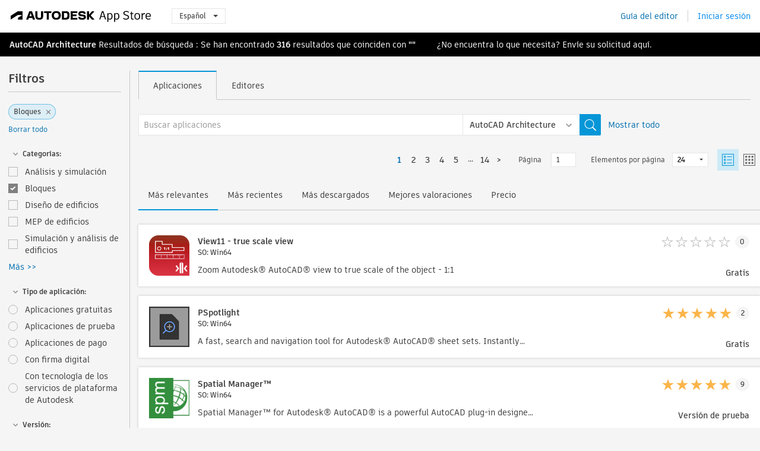

--- FILE ---
content_type: text/html; charset=utf-8
request_url: https://apps.autodesk.com/ARCH/es/List/Search?facet=__category%3A%3ABlocks
body_size: 17763
content:



<!DOCTYPE html>

<html lang="es">
<head>
    <meta charset="utf-8">
    <meta http-equiv="X-UA-Compatible" content="IE=edge,chrome=1">

    <title>
    Blocks | Módulo de extensión, complemento, extensión para AutoCAD Architecture | Autodesk App Store
</title>
    <meta name="description" content='
    Autodesk App Store es una tienda y un servicio web proporcionados por Autodesk que facilita la búsqueda y la adquisición de módulos de extensión de terceros, otras aplicaciones complementarias, contenido y material de aprendizaje para AutoCAD Architecture. Puede buscar las aplicaciones más recientes para AutoCAD Architecture.
'>
    <meta name="keywords" content='
    Autodesk Application Store, Autodesk App Store, Autodesk Exchange Apps, aplicaciones de Autodesk, software de Autodesk, módulo de extensión, módulos de extensión, complemento, complementos, AutoCAD Architecture, System.Collections.Generic.Dictionary`2[System.String,System.String], System.Collections.Generic.Dictionary`2[System.String,System.String], System.Collections.Generic.Dictionary`2[System.String,System.String], System.Collections.Generic.Dictionary`2[System.String,System.String], System.Collections.Generic.Dictionary`2[System.String,System.String], System.Collections.Generic.Dictionary`2[System.String,System.String], System.Collections.Generic.Dictionary`2[System.String,System.String], System.Collections.Generic.Dictionary`2[System.String,System.String], System.Collections.Generic.Dictionary`2[System.String,System.String], System.Collections.Generic.Dictionary`2[System.String,System.String], System.Collections.Generic.Dictionary`2[System.String,System.String], System.Collections.Generic.Dictionary`2[System.String,System.String], System.Collections.Generic.Dictionary`2[System.String,System.String]
'>

    <meta name="author" content="">
    <meta name="viewport" content="width=1032, minimum-scale=0.65, maximum-scale=1.0">



<script>
    var analytics_id;
    var subscription_category;

    var bannedCountry = false;



    var getUrl = window.location;
    var baseUrl = getUrl.protocol + "//" + getUrl.host;


    fetch(baseUrl + '/api/Utils/ValidateCountry', {
        method: 'POST',
        headers: {
            'Content-Type': 'text/plain',
            'X-Requested-With': 'XMLHttpRequest'
        }
    })
        .then(response => response.text())
        .then(data => {
            bannedCountry = data;

            if (bannedCountry === 'False') {

                fetch(baseUrl + '/api/Utils/GetAnalyticsId', {
                    method: 'POST',
                    headers: {
                        'Content-Type': 'text/plain',
                        'X-Requested-With': 'XMLHttpRequest'
                    }
                })
                    .then(response => response.text())
                    .then(data => {
                        analytics_id = data;
                    })
                    .catch(error => {
                        console.error('An error occurred:', error);
                    });




                fetch(baseUrl + '/api/Utils/GetSubscriptionCategory', {
                    method: 'POST',
                    headers: {
                        'Content-Type': 'text/plain',
                        'X-Requested-With': 'XMLHttpRequest'
                    }
                })
                    .then(response => response.text())
                    .then(data => {
                        subscription_category = data;

                        if (!('pendo' in window)) {
                            window.pendo = { _q: [] };
                            for (const func_name of ['initialize', 'identify', 'updateOptions', 'pageLoad', 'track']) {
                                pendo[func_name] = function () {
                                    if (func_name === 'initialize') {
                                        pendo._q.unshift([func_name, ...arguments])
                                    } else {
                                        pendo._q.push([func_name, ...arguments])
                                    }
                                }
                            }
                        }

                        const language = document.cookie.split("; ").find((row) => row.startsWith("appLanguage="))?.split("=")[1];

                        pendo.initialize({
                            visitor: {
                                id: analytics_id,
                                role: (subscription_category === null || subscription_category.trim() === "") ? 'anonymous' : subscription_category,
                                appLanguage: language || 'en'
                            },
                            excludeAllText: true,
                        })

                    })
                    .catch(error => {
                        console.error('An error occurred:', error);
                    });
            }

        })
        .catch(error => {
            console.error('An error occurred:', error);
        });


    

</script>
<script async type="text/javascript" src="//tags.tiqcdn.com/utag/autodesk/apps/prod/utag.js"></script>



    <link rel="shortcut icon" href='https://s3.amazonaws.com/apps-build-content/appstore/1.0.0.157-PRODUCTION/Content/images/favicon.ico'>
        <link rel="stylesheet" href='https://s3.amazonaws.com/apps-build-content/appstore/1.0.0.157-PRODUCTION/Content/css/appstore-combined.min.css' />
    
    
    

</head>
<body>
    
    <div id="wrap" class="">
            <header id="header" class="header" role="navigation">
                <div class="header__navbar-container">
                    <div class="header__left-side --hide-from-pdf">
                        <div class="header__logo-wrapper">
                            <a class="header__logo-link" href="/es" aria-label="Autodesk App Store" title="Autodesk App Store"></a>
                        </div>
                        <div class="header__language-wrapper --hide-from-pdf">

<div class="btn-group language-changer">
    <button type="button" class="btn btn-default dropdown-toggle" data-toggle="dropdown">
        Espa&#241;ol
        <span class="caret"></span>
    </button>
    <ul class="dropdown-menu" role="menu">
            <li data-language="cs" class="lang-selectable">
                <a>Čeština</a>
            </li>
            <li data-language="de" class="lang-selectable">
                <a>Deutsch</a>
            </li>
            <li data-language="fr" class="lang-selectable">
                <a>Fran&#231;ais</a>
            </li>
            <li data-language="en" class="lang-selectable">
                <a>English</a>
            </li>
            <li data-language="es" class="hover">
                <a>Espa&#241;ol</a>
            </li>
            <li data-language="hu" class="lang-selectable">
                <a>Magyar</a>
            </li>
            <li data-language="it" class="lang-selectable">
                <a>Italiano</a>
            </li>
            <li data-language="ja" class="lang-selectable">
                <a>日本語</a>
            </li>
            <li data-language="ko" class="lang-selectable">
                <a>한국어</a>
            </li>
            <li data-language="pl" class="lang-selectable">
                <a>Polski</a>
            </li>
            <li data-language="pt" class="lang-selectable">
                <a>Portugu&#234;s</a>
            </li>
            <li data-language="ru" class="lang-selectable">
                <a>Русский</a>
            </li>
            <li data-language="zh-CN" class="lang-selectable">
                <a>简体中文</a>
            </li>
            <li data-language="zh-TW" class="lang-selectable">
                <a>繁體中文</a>
            </li>
    </ul>
    
</div>                        </div>
                    </div>

                    <div class="header__right-side --hide-from-pdf">


<div class="collapse navbar-collapse pull-right login-panel" id="bs-example-navbar-collapse-l">
    <ul class="nav navbar-nav navbar-right">
        <li>
            <a href="https://damassets.autodesk.net/content/dam/autodesk/www/pdfs/app-store-getting-started-guide.pdf" target="_blank">Gu&#237;a del editor</a>
        </li>

            <!--<li>
                <nav class="user-panel">-->
                        <!--<a id="get_started_button" data-autostart="false" tabindex="0" role="button"
                              data-href='/Authentication/AuthenticationOauth2?returnUrl=%2Fiframe_return.htm%3Fgoto%3Dhttps%253a%252f%252fapps.autodesk.com%253a443%252fARCH%252fes%252fList%252fSearch%253ffacet%253d__category%25253A%25253ABlocks&amp;isImmediate=false&amp;response_type=id_token&amp;response_mode=form_post&amp;client_id=bVmKFjCVzGk3Gp0A0c4VQd3TBNAbAYj2&amp;redirect_uri=http%3A%2F%2Fappstore-local.autodesk.com%3A1820%2FAuthentication%2FAuthenticationOauth2&amp;scope=openid&amp;nonce=12321321&amp;state=12321321&amp;prompt=login'>
                            Iniciar sesi&#243;n
                        </a>-->
                <!--</nav>
            </li>-->
            <li>
                <nav class="user-panel">
                    <ul>


                        <a href="/Authentication/AuthenticationOauth2?returnUrl=%2Fiframe_return.htm%3Fgoto%3Dhttps%253a%252f%252fapps.autodesk.com%253a443%252fARCH%252fes%252fList%252fSearch%253ffacet%253d__category%25253A%25253ABlocks&amp;isImmediate=false&amp;response_type=id_token&amp;response_mode=form_post&amp;client_id=bVmKFjCVzGk3Gp0A0c4VQd3TBNAbAYj2&amp;redirect_uri=http%3A%2F%2Fappstore-local.autodesk.com%3A1820%2FAuthentication%2FAuthenticationOauth2&amp;scope=openid&amp;nonce=12321321&amp;state=12321321">
                            Iniciar sesi&#243;n
                        </a>

                    </ul>
                </nav>
            </li>
    </ul>
</div>                    </div>
                </div>
            </header>

        

        







<!-- new layout -->
<div id="main" class="search-page search-main " style="width:100%;">
    <div>
        <div class="overview-title horizontal-container">
            <div>
                                <a href="/ARCH/es/Home/Index">AutoCAD Architecture</a>
                            <span class="breadcrumb-divider"></span>
                            <span class="last">Resultados de b&#250;squeda</span>
                <span>: Se han encontrado <span class='emphasized'>316</span> resultados que coinciden con <span class='emphasized'>""</span></span>
                <span class="message-with-link">¿No encuentra lo que necesita? Envíe su solicitud <a target="_blank" href="https://damassets.autodesk.net/content/dam/autodesk/www/pdfs/app-store-getting-started-guide.pdf">aquí</a>.</span>
            </div>
        </div>
    </div>
    <div class="main-middle-content">
        <div class="filter-catalog-container left-mainmiddlecontent">
            <div class="filter-catalog-title">
                <span>Filtros</span>
            </div>
                <div class="filter-tag-input" data-selectedfilters="{&quot;__category::Blocks&quot;:&quot;Bloques&quot;}">
                    <input type="text" id="tags-input" class="hidden" data-role="tagsinput" />
                    <a id="clear-all-tags" data-link="__cancelAllFilters">Borrar todo</a>
                </div>

<div class="filter-catalog-subcont">
    <div class="filter-catalog">
        <div class="filter-title">
            <label class="btn expanded"></label>
            <label class="btn collapsed" style="display: none;"></label>
            <span>Categor&#237;as: </span>
        </div>
        <div class="checkbox-container">


                <div class="filter-catalog-item ">
                    <label>
                        <input id="__category::Analysis &amp; Simulation" class="btn-ga-click" ga-category="filter" ga-action="__category" ga-label="Analysis &amp; Simulation" data-link="__category::Analysis &amp; Simulation" type="checkbox" name="__category" title="An&#225;lisis y simulaci&#243;n"  />
                        <span>An&#225;lisis y simulaci&#243;n</span>
                    </label>
                </div>
                <div class="filter-catalog-item ">
                    <label>
                        <input id="__category::Blocks" class="btn-ga-click" ga-category="filter" ga-action="__category" ga-label="Blocks" data-link="__category::Blocks" type="checkbox" name="__category" title="Bloques"  />
                        <span>Bloques</span>
                    </label>
                </div>
                <div class="filter-catalog-item ">
                    <label>
                        <input id="__category::Building Design" class="btn-ga-click" ga-category="filter" ga-action="__category" ga-label="Building Design" data-link="__category::Building Design" type="checkbox" name="__category" title="Dise&#241;o de edificios"  />
                        <span>Dise&#241;o de edificios</span>
                    </label>
                </div>
                <div class="filter-catalog-item ">
                    <label>
                        <input id="__category::Building MEP" class="btn-ga-click" ga-category="filter" ga-action="__category" ga-label="Building MEP" data-link="__category::Building MEP" type="checkbox" name="__category" title="MEP de edificios"  />
                        <span>MEP de edificios</span>
                    </label>
                </div>
                <div class="filter-catalog-item ">
                    <label>
                        <input id="__category::Building Simulation &amp; Analysis" class="btn-ga-click" ga-category="filter" ga-action="__category" ga-label="Building Simulation &amp; Analysis" data-link="__category::Building Simulation &amp; Analysis" type="checkbox" name="__category" title="Simulaci&#243;n y an&#225;lisis de edificios"  />
                        <span>Simulaci&#243;n y an&#225;lisis de edificios</span>
                    </label>
                </div>
                <div class="more-catalog-div" style="display:none;">
                        <div class="filter-catalog-item">
                        <label>
                            <input id="__category::Civil" class="btn-ga-click" ga-category="filter" ga-action="__category" ga-label="Civil" data-link="__category::Civil" type="checkbox" name="__category" title="Civil"  />
                            <span>Civil</span>
                        </label>
                        </div>
                        <div class="filter-catalog-item">
                        <label>
                            <input id="__category::Construction" class="btn-ga-click" ga-category="filter" ga-action="__category" ga-label="Construction" data-link="__category::Construction" type="checkbox" name="__category" title="Construcci&#243;n"  />
                            <span>Construcci&#243;n</span>
                        </label>
                        </div>
                        <div class="filter-catalog-item">
                        <label>
                            <input id="__category::Counting" class="btn-ga-click" ga-category="filter" ga-action="__category" ga-label="Counting" data-link="__category::Counting" type="checkbox" name="__category" title="Recuento"  />
                            <span>Recuento</span>
                        </label>
                        </div>
                        <div class="filter-catalog-item">
                        <label>
                            <input id="__category::Diagramming" class="btn-ga-click" ga-category="filter" ga-action="__category" ga-label="Diagramming" data-link="__category::Diagramming" type="checkbox" name="__category" title="Creaci&#243;n de diagramas"  />
                            <span>Creaci&#243;n de diagramas</span>
                        </label>
                        </div>
                        <div class="filter-catalog-item">
                        <label>
                            <input id="__category::Electrical/Electronics" class="btn-ga-click" ga-category="filter" ga-action="__category" ga-label="Electrical/Electronics" data-link="__category::Electrical/Electronics" type="checkbox" name="__category" title="Componentes el&#233;ctricos/electr&#243;nicos"  />
                            <span>Componentes el&#233;ctricos/electr&#243;nicos</span>
                        </label>
                        </div>
                        <div class="filter-catalog-item">
                        <label>
                            <input id="__category::Estimating" class="btn-ga-click" ga-category="filter" ga-action="__category" ga-label="Estimating" data-link="__category::Estimating" type="checkbox" name="__category" title="Estimaci&#243;n"  />
                            <span>Estimaci&#243;n</span>
                        </label>
                        </div>
                        <div class="filter-catalog-item">
                        <label>
                            <input id="__category::Facility Management" class="btn-ga-click" ga-category="filter" ga-action="__category" ga-label="Facility Management" data-link="__category::Facility Management" type="checkbox" name="__category" title="Administraci&#243;n de instalaciones"  />
                            <span>Administraci&#243;n de instalaciones</span>
                        </label>
                        </div>
                        <div class="filter-catalog-item">
                        <label>
                            <input id="__category::Fonts" class="btn-ga-click" ga-category="filter" ga-action="__category" ga-label="Fonts" data-link="__category::Fonts" type="checkbox" name="__category" title="Tipos de letra"  />
                            <span>Tipos de letra</span>
                        </label>
                        </div>
                        <div class="filter-catalog-item">
                        <label>
                            <input id="__category::Hatches" class="btn-ga-click" ga-category="filter" ga-action="__category" ga-label="Hatches" data-link="__category::Hatches" type="checkbox" name="__category" title="Sombreados"  />
                            <span>Sombreados</span>
                        </label>
                        </div>
                        <div class="filter-catalog-item">
                        <label>
                            <input id="__category::Interior Design" class="btn-ga-click" ga-category="filter" ga-action="__category" ga-label="Interior Design" data-link="__category::Interior Design" type="checkbox" name="__category" title="Dise&#241;o de interiores"  />
                            <span>Dise&#241;o de interiores</span>
                        </label>
                        </div>
                        <div class="filter-catalog-item">
                        <label>
                            <input id="__category::Landscape" class="btn-ga-click" ga-category="filter" ga-action="__category" ga-label="Landscape" data-link="__category::Landscape" type="checkbox" name="__category" title="Paisajismo"  />
                            <span>Paisajismo</span>
                        </label>
                        </div>
                        <div class="filter-catalog-item">
                        <label>
                            <input id="__category::Learning" class="btn-ga-click" ga-category="filter" ga-action="__category" ga-label="Learning" data-link="__category::Learning" type="checkbox" name="__category" title="Aprendizaje"  />
                            <span>Aprendizaje</span>
                        </label>
                        </div>
                        <div class="filter-catalog-item">
                        <label>
                            <input id="__category::Linetypes" class="btn-ga-click" ga-category="filter" ga-action="__category" ga-label="Linetypes" data-link="__category::Linetypes" type="checkbox" name="__category" title="Tipos de l&#237;nea"  />
                            <span>Tipos de l&#237;nea</span>
                        </label>
                        </div>
                        <div class="filter-catalog-item">
                        <label>
                            <input id="__category::Mapping" class="btn-ga-click" ga-category="filter" ga-action="__category" ga-label="Mapping" data-link="__category::Mapping" type="checkbox" name="__category" title="Asignaci&#243;n"  />
                            <span>Asignaci&#243;n</span>
                        </label>
                        </div>
                        <div class="filter-catalog-item">
                        <label>
                            <input id="__category::Materials" class="btn-ga-click" ga-category="filter" ga-action="__category" ga-label="Materials" data-link="__category::Materials" type="checkbox" name="__category" title="Materiales"  />
                            <span>Materiales</span>
                        </label>
                        </div>
                        <div class="filter-catalog-item">
                        <label>
                            <input id="__category::Mechanical Design" class="btn-ga-click" ga-category="filter" ga-action="__category" ga-label="Mechanical Design" data-link="__category::Mechanical Design" type="checkbox" name="__category" title="Dise&#241;o mec&#225;nico"  />
                            <span>Dise&#241;o mec&#225;nico</span>
                        </label>
                        </div>
                        <div class="filter-catalog-item">
                        <label>
                            <input id="__category::Mechanical Simulation &amp; Analysis" class="btn-ga-click" ga-category="filter" ga-action="__category" ga-label="Mechanical Simulation &amp; Analysis" data-link="__category::Mechanical Simulation &amp; Analysis" type="checkbox" name="__category" title="Simulaci&#243;n y an&#225;lisis mec&#225;nicos"  />
                            <span>Simulaci&#243;n y an&#225;lisis mec&#225;nicos</span>
                        </label>
                        </div>
                        <div class="filter-catalog-item">
                        <label>
                            <input id="__category::Scheduling &amp; Productivity" class="btn-ga-click" ga-category="filter" ga-action="__category" ga-label="Scheduling &amp; Productivity" data-link="__category::Scheduling &amp; Productivity" type="checkbox" name="__category" title="Programaci&#243;n y productividad"  />
                            <span>Programaci&#243;n y productividad</span>
                        </label>
                        </div>
                        <div class="filter-catalog-item">
                        <label>
                            <input id="__category::Schematics" class="btn-ga-click" ga-category="filter" ga-action="__category" ga-label="Schematics" data-link="__category::Schematics" type="checkbox" name="__category" title="Esquemas"  />
                            <span>Esquemas</span>
                        </label>
                        </div>
                        <div class="filter-catalog-item">
                        <label>
                            <input id="__category::Structural" class="btn-ga-click" ga-category="filter" ga-action="__category" ga-label="Structural" data-link="__category::Structural" type="checkbox" name="__category" title="Estructural"  />
                            <span>Estructural</span>
                        </label>
                        </div>
                        <div class="filter-catalog-item">
                        <label>
                            <input id="__category::Survey" class="btn-ga-click" ga-category="filter" ga-action="__category" ga-label="Survey" data-link="__category::Survey" type="checkbox" name="__category" title="Topograf&#237;a"  />
                            <span>Topograf&#237;a</span>
                        </label>
                        </div>
                        <div class="filter-catalog-item">
                        <label>
                            <input id="__category::Translator" class="btn-ga-click" ga-category="filter" ga-action="__category" ga-label="Translator" data-link="__category::Translator" type="checkbox" name="__category" title="Conversor"  />
                            <span>Conversor</span>
                        </label>
                        </div>
                </div>
                <div class="filter-catalog-show-more-wrapper">
                    <a class="filter-catalog-show-more" data-less="&lt;&lt; Menos" data-more="M&#225;s &gt;&gt;">M&#225;s >></a>
                </div>
        </div>

    </div>
</div>
<div class="filter-catalog-subcont">
    <div class="filter-catalog">
        <div class="filter-title">
            <label class="btn expanded"></label>
            <label class="btn collapsed" style="display: none;"></label>
            <span>Tipo de aplicaci&#243;n: </span>
        </div>
        <div class="checkbox-container">


                <div class="filter-catalog-item ">
                    <label>
                        <input id="__pricetype::FREE" class="btn-ga-click" ga-category="filter" ga-action="__custom" ga-label="FREE" data-link="__pricetype::FREE" type="radio" name="__custom" title="Aplicaciones gratuitas"  />
                        <span>Aplicaciones gratuitas</span>
                    </label>
                </div>
                <div class="filter-catalog-item ">
                    <label>
                        <input id="__pricetype::TRIAL" class="btn-ga-click" ga-category="filter" ga-action="__custom" ga-label="TRIAL" data-link="__pricetype::TRIAL" type="radio" name="__custom" title="Aplicaciones de prueba"  />
                        <span>Aplicaciones de prueba</span>
                    </label>
                </div>
                <div class="filter-catalog-item ">
                    <label>
                        <input id="__pricetype::PAID" class="btn-ga-click" ga-category="filter" ga-action="__custom" ga-label="PAID" data-link="__pricetype::PAID" type="radio" name="__custom" title="Aplicaciones de pago"  />
                        <span>Aplicaciones de pago</span>
                    </label>
                </div>
                <div class="filter-catalog-item ">
                    <label>
                        <input id="__custom::DigitalSignature" class="btn-ga-click" ga-category="filter" ga-action="__custom" ga-label="DigitalSignature" data-link="__custom::DigitalSignature" type="radio" name="__custom" title="Con firma digital"  />
                        <span>Con firma digital</span>
                    </label>
                </div>
                <div class="filter-catalog-item ">
                    <label>
                        <input id="__custom::PoweredByAutodeskForge" class="btn-ga-click" ga-category="filter" ga-action="__custom" ga-label="PoweredByAutodeskForge" data-link="__custom::PoweredByAutodeskForge" type="radio" name="__custom" title="Con tecnolog&#237;a de los servicios de plataforma de Autodesk"  />
                        <span>Con tecnolog&#237;a de los servicios de plataforma de Autodesk</span>
                    </label>
                </div>
        </div>

    </div>
</div>
<div class="filter-catalog-subcont">
    <div class="filter-catalog">
        <div class="filter-title">
            <label class="btn expanded"></label>
            <label class="btn collapsed" style="display: none;"></label>
            <span>Versi&#243;n: </span>
        </div>
        <div class="checkbox-container">


                <div class="filter-catalog-item ">
                    <label>
                        <input id="__version::2026" class="btn-ga-click" ga-category="filter" ga-action="__version" ga-label="2026" data-link="__version::2026" type="radio" name="__version" title="2026"  />
                        <span>2026</span>
                    </label>
                </div>
                <div class="filter-catalog-item ">
                    <label>
                        <input id="__version::2025" class="btn-ga-click" ga-category="filter" ga-action="__version" ga-label="2025" data-link="__version::2025" type="radio" name="__version" title="2025"  />
                        <span>2025</span>
                    </label>
                </div>
                <div class="filter-catalog-item ">
                    <label>
                        <input id="__version::2024" class="btn-ga-click" ga-category="filter" ga-action="__version" ga-label="2024" data-link="__version::2024" type="radio" name="__version" title="2024"  />
                        <span>2024</span>
                    </label>
                </div>
                <div class="filter-catalog-item ">
                    <label>
                        <input id="__version::2023" class="btn-ga-click" ga-category="filter" ga-action="__version" ga-label="2023" data-link="__version::2023" type="radio" name="__version" title="2023"  />
                        <span>2023</span>
                    </label>
                </div>
                <div class="filter-catalog-item ">
                    <label>
                        <input id="__version::2022" class="btn-ga-click" ga-category="filter" ga-action="__version" ga-label="2022" data-link="__version::2022" type="radio" name="__version" title="2022"  />
                        <span>2022</span>
                    </label>
                </div>
                <div class="more-catalog-div" style="display:none;">
                        <div class="filter-catalog-item">
                        <label>
                            <input id="__version::2021" class="btn-ga-click" ga-category="filter" ga-action="__version" ga-label="2021" data-link="__version::2021" type="radio" name="__version" title="2021"  />
                            <span>2021</span>
                        </label>
                        </div>
                </div>
                <div class="filter-catalog-show-more-wrapper">
                    <a class="filter-catalog-show-more" data-less="&lt;&lt; Menos" data-more="M&#225;s &gt;&gt;">M&#225;s >></a>
                </div>
        </div>

    </div>
</div>
<div class="filter-catalog-subcont">
    <div class="filter-catalog">
        <div class="filter-title">
            <label class="btn expanded"></label>
            <label class="btn collapsed" style="display: none;"></label>
            <span>SO: </span>
        </div>
        <div class="checkbox-container">


                <div class="filter-catalog-item ">
                    <label>
                        <input id="__os::Win32_64" class="btn-ga-click" ga-category="filter" ga-action="__os" ga-label="Win32_64" data-link="__os::Win32_64" type="radio" name="__os" title="Windows"  />
                        <span>Windows</span>
                    </label>
                </div>
                <div class="filter-catalog-item ">
                    <label>
                        <input id="__os::Mac" class="btn-ga-click" ga-category="filter" ga-action="__os" ga-label="Mac" data-link="__os::Mac" type="radio" name="__os" title="Mac OS"  />
                        <span>Mac OS</span>
                    </label>
                </div>
                <div class="filter-catalog-item ">
                    <label>
                        <input id="__os::Linux" class="btn-ga-click" ga-category="filter" ga-action="__os" ga-label="Linux" data-link="__os::Linux" type="radio" name="__os" title="Linux"  />
                        <span>Linux</span>
                    </label>
                </div>
        </div>

    </div>
</div>
<div class="filter-catalog-subcont">
    <div class="filter-catalog">
        <div class="filter-title">
            <label class="btn expanded"></label>
            <label class="btn collapsed" style="display: none;"></label>
            <span>Idioma: </span>
        </div>
        <div class="checkbox-container">


                <div class="filter-catalog-item ">
                    <label>
                        <input id="__language::es" class="btn-ga-click" ga-category="filter" ga-action="__language" ga-label="es" data-link="__language::es" type="radio" name="__language" title="Mostrar solo las aplicaciones de la versi&#243;n Espa&#241;ol"  />
                        <span>Mostrar solo las aplicaciones de la versi&#243;n Espa&#241;ol</span>
                    </label>
                </div>
        </div>

    </div>
</div>
            <div class="filter-signup-box-wrapper promo-card promo-card--sidebar ad-hide">
                <a class="promo-card__link promo-card__link--sidebar-icon btn-ga-click"
                   href="https://servicesmarketplace.autodesk.com/?utm_source=adskAppStore&utm_medium=referral&utm_campaign=launch-oct&utm_term=search"
                   ga-category="Others"
                   ga-action="DeveloperBTNClick">
                    <h2 class="promo-card__title">Contratar asesores</h2>
                    <p class="promo-card__description">Desde clases de formaci&#243;n en l&#237;nea hasta personalizaci&#243;n de software, encuentre a los mejores asesores en Autodesk Services Marketplace. Haga clic para buscar proveedores.</p>
                </a>
            </div>
        </div>

      <div class="right-mainmiddlecontent">
              <div id="search-plugin">


<div class="search-type-area">
    <label id="search-apps-placeholder-hint" hidden="hidden">Buscar aplicaciones</label>
    <label id="search-publishers-placeholder-hint" hidden="hidden">Buscar editores</label>

        <span class="search-type search-type-hightlighted" id="search-apps">Aplicaciones</span>
        <span class="search-type search-type-unhightlighted" id="search-publishers">Editores</span>
</div>

<div class="search-form-wrapper">
    <form id="search-form" class="normal-search List" name="search-form" action="/ARCH/es/List/Search" method="get">
        <input type="hidden" name="isAppSearch" value="True" />
        <div id="search">
            <div class="search-wrapper">
                <div class="search-form-content">
                    <div class="nav-right">
                        <div class="nav-search-scope">
                            <div class="nav-search-facade" data-value="search-alias=aps">
                                AutoCAD<span class="caret"></span>
                            </div>
                            <select name="searchboxstore" id="search-box-store-selector" class="search-box-store-selector">
                                        <option value="All" >Todas las aplicaciones</option>
                                        <option value="ACD" >AutoCAD</option>
                                        <option value="RVT" >Revit</option>
                                        <option value="BIM360" >ACC &amp; BIM360</option>
                                        <option value="FORMIT" >FormIt</option>
                                        <option value="SPCMKR" >Forma</option>
                                        <option value="INVNTOR" >Inventor</option>
                                        <option value="FUSION" >Fusion</option>
                                        <option value="3DSMAX" >3ds Max</option>
                                        <option value="MAYA" >Maya</option>
                                        <option value="RSA" >Robot Structural Analysis</option>
                                        <option value="ADSTPR" >Autodesk Advance Steel</option>
                                        <option value="ARCH" selected=&quot;selected&quot;>AutoCAD Architecture</option>
                                        <option value="CIV3D" >Autodesk Civil 3D</option>
                                        <option value="MEP" >AutoCAD MEP</option>
                                        <option value="AMECH" >AutoCAD Mechanical</option>
                                        <option value="MAP3D" >AutoCAD Map 3D</option>
                                        <option value="ACAD_E" >AutoCAD Electrical</option>
                                        <option value="PLNT3D" >AutoCAD Plant 3D</option>
                                        <option value="ALIAS" >Alias</option>
                                        <option value="NAVIS" >Navisworks</option>
                                        <option value="VLTC" >Vault</option>
                                        <option value="SCFD" >Simulation</option>
                            </select>
                        </div>
                        <div class="nav-search-submit">
                            <button class="search-form-submit nav-input" type="submit"></button>
                        </div>


                        <input id="facet" name="facet" type="hidden" value="__category::Blocks" />
                        <input id="collection" name="collection" type="hidden" value="" />
                        <input id="sort" name="sort" type="hidden" value="" />
                    </div><!-- nav-right -->
                    <div class="nav-fill">
                        <div class="nav-search-field">
                            <input autocomplete="off" class="search-form-keyword" data-query="" id="query-term" name="query" placeholder="Buscar aplicaciones" size="45" type="text" value="" />
                            <input type="hidden" id="for-cache-search-str">
                            <ul id="search-suggestions-box" class="search-suggestions-box-ul" hidden="hidden"></ul>
                        </div>
                    </div>
                </div>
            </div>
        </div>
    </form>

        <div class="show-all-wrapper">
            <span class="show_all">Mostrar todo</span>
        </div>
</div>
              </div>
              <div class="clear"></div>
              <div class="list-header">
                  

<div class="list-display-options horizontal-container">    
    <div class="page-navi">



  <ul class="pagination-content">
    
            <li class="pag current bold first"><a href='/ARCH/es/List/Search?facet=__category%3A%3ABlocks&amp;page=1' data-pageNum="1">1</a></li>
                        <li class="pag  leftborder-pageitem"><a href='/ARCH/es/List/Search?facet=__category%3A%3ABlocks&amp;page=2' data-pageNum="2">2</a></li>
                        <li class="pag  leftborder-pageitem"><a href='/ARCH/es/List/Search?facet=__category%3A%3ABlocks&amp;page=3' data-pageNum="3">3</a></li>
                        <li class="pag  leftborder-pageitem"><a href='/ARCH/es/List/Search?facet=__category%3A%3ABlocks&amp;page=4' data-pageNum="4">4</a></li>
                        <li class="pag  leftborder-pageitem"><a href='/ARCH/es/List/Search?facet=__category%3A%3ABlocks&amp;page=5' data-pageNum="5">5</a></li>
                        <li style="display:none;" class="pag "><a href='#' data-pagenum="6">6</a></li>
                        <li style="display:none;" class="pag "><a href='#' data-pagenum="7">7</a></li>
                        <li style="display:none;" class="pag "><a href='#' data-pagenum="8">8</a></li>
                        <li style="display:none;" class="pag "><a href='#' data-pagenum="9">9</a></li>
                        <li style="display:none;" class="pag "><a href='#' data-pagenum="10">10</a></li>
                        <li style="display:none;" class="pag "><a href='#' data-pagenum="11">11</a></li>
                        <li style="display:none;" class="pag "><a href='#' data-pagenum="12">12</a></li>
                        <li style="display:none;" class="pag "><a href='#' data-pagenum="13">13</a></li>
                <li class="final-dots dots leftborder-pageitem"><span>...</span></li>
            <li class="pag  leftborder-pageitem "><a href='/ARCH/es/List/Search?facet=__category%3A%3ABlocks&amp;page=14' data-pageNum="14">14</a></li>

    
        <li class="next last leftborder-pageitem"><a href="/ARCH/es/List/Search?facet=__category%3A%3ABlocks&amp;page=2">></a></li>
  </ul>
    </div>
        <div class="list-display-option-right">
            <div class="filter-bar-page-select-wrapper">
                <span>P&#225;gina</span>
                <input type="text"
                       value="1"
                       data-origin="1"
                       data-max="14" />
            </div>
                <div class="filter-bar-itemsPerPage-wrapper">
                    <span>Elementos por p&#225;gina</span>
                    <select class="dropdown">
                            <option selected>24</option>
                            <option >48</option>
                            <option >96</option>
                    </select>
                </div>
                <div class="view-selection">
                    <input type="radio" name="options" id="switch-list-view" value="list" checked>
                    <label class="btn switch-view switch-view--selected" for="switch-list-view">
                        <svg xmlns="http://www.w3.org/2000/svg" width="20" height="20" viewBox="0 0 20 20" fill="none" class="switch-list-view__icon switch-list-view__icon--selected">
                            <path fill-rule="evenodd" clip-rule="evenodd" d="M0 20V0H20V20H0ZM1.11108 18.9455H18.8889V1.05078H1.11108V18.9455ZM8.42114 14.7375H16.8422V15.7902H8.42114V14.7375ZM3.15796 3.15927V6.31716H6.31585V3.15927H3.15796ZM5.26308 5.26295H4.21045V4.21032H5.26308V5.26295ZM8.42114 4.21121H16.8422V5.26384H8.42114V4.21121ZM3.15796 8.42242V11.5803H6.31585V8.42242H3.15796ZM5.26308 10.5258H4.21045V9.4732H5.26308V10.5258ZM8.42114 9.47266H16.8422V10.5253H8.42114V9.47266ZM3.15796 13.6837V16.8416H6.31585V13.6837H3.15796ZM5.26308 15.7871H4.21045V14.7344H5.26308V15.7871Z" />
                        </svg>
                    </label>
                    <input type="radio" name="options" id="switch-tile-view" value="thumbnail" >
                    <label class="btn switch-view " for="switch-tile-view">
                        <svg xmlns="http://www.w3.org/2000/svg" width="20" height="20" viewBox="0 0 20 20" fill="none" class="switch-list-view__icon ">
                            <path opacity="0.8" fill-rule="evenodd" clip-rule="evenodd" d="M0 0V20H20V0H0ZM18.8889 18.9455H1.11108V1.05078H18.8889V18.9455ZM3.15796 6.31716V3.15927H6.31586V6.31716H3.15796ZM3.15796 8.42242V11.5803H6.31586V8.42242H3.15796ZM3.15796 16.8416V13.6837H6.31586V16.8416H3.15796ZM8.42114 3.15927V6.31716H11.579V3.15927H8.42114ZM13.6843 6.31716V3.15927H16.8422V6.31716H13.6843ZM8.42114 8.42242V11.5803H11.579V8.42242H8.42114ZM13.6843 11.5803V8.42242H16.8422V11.5803H13.6843ZM8.42114 13.6837V16.8416H11.579V13.6837H8.42114ZM13.6843 16.8416V13.6837H16.8422V16.8416H13.6843Z" />
                        </svg>
                    </label>
                </div>
        </div>
</div>
    <div class="list-display-option-left">

<div class="sort-option">

        <span class="sort-common sort-hightlighted sort-ga-click" id="sort-by-most-relevant" ga-label="Relevance">M&#225;s relevantes</span>

        <span class="sort-common sort-unhightlighted sort-ga-click" id="sort-by-date" ga-label="Latest">M&#225;s recientes</span>

        <span class="sort-common sort-unhightlighted sort-ga-click" id="sort-by-download-count" ga-label="Downloads">M&#225;s descargados</span>

        <span class="sort-common sort-unhightlighted sort-ga-click" id="sort-by-rating" ga-label="Rating">Mejores valoraciones</span>

        <span class="sort-common sort-unhightlighted sort-ga-click" id="sort-by-price" ga-label="Price">Precio</span>
</div>    </div>

              </div>
              <div class="search-results">
                  <div id="result-list-new-wrapper">


<!--top brief-->
    <!--top pagination-->
    <!--thumbnail view and list view change by setting ul's class: apps-list-big and apps-list -->
<ul class="apps-list-big inline-container" id="result-list" data-pages="14" data-currPage="1">
                <li class="full-card">
                    <a class="full-card__link" ga-appname="List--View11 - true scale view" href="/ARCH/es/Detail/Index?id=7290844610367831532&amp;appLang=en&amp;os=Win64">
                        <div class="full-card__left-wrapper">
                            <div class="full-card__image-wrapper">
                                <img class="full-card__image" src="https://autodesk-exchange-apps-v-1-5-staging.s3.amazonaws.com/data/content/files/images/200809200227239/files/resized_492a2599-58fc-4119-9986-503e1835f0d5_.png?AWSAccessKeyId=AKIAWQAA5ADROJBNX5E4&amp;Expires=1769148707&amp;response-content-disposition=inline&amp;response-content-type=image%2Fpng&amp;Signature=%2BULh06GvmY2Flgfzl06BSiNyOjI%3D" alt="" />
                            </div>
                            <div class="full-card__info-wrapper">
                                <div class="full-card__title-wrapper">
                                    <h5 class="full-card__title">View11 - true scale view</h5>
                                        <div class="full-card__sub-title">SO: Win64</div>
                                </div>
                                <div class="full-card__description-wrapper">
                                    <p class="full-card__description">Zoom Autodesk&#174; AutoCAD&#174; view to true scale of the object - 1:1</p>
                                </div>
                            </div>



                        </div>
                        <div class="full-card__right-wrapper">

                            <div class="full-card__ratings-wrapper">


                                <div class="full-card__ratings">
<input id="rating" name="rating" type="hidden" value="0" />
<div class="card__rating card__rating--small">
  <div class="star-rating-control">
          <div class="star-off star-rating"></div>
          <div class="star-off star-rating"></div>
          <div class="star-off star-rating"></div>
          <div class="star-off star-rating"></div>
          <div class="star-off star-rating"></div>
  </div>
</div>                                    <div class="full-card__review-count">0</div>
                                </div>
                            </div>
                            <div class="full-card__price-wrapper">

<div class="s-price-cont ">

        <span class="price">Gratis</span>
</div>                            </div>
                        </div>

                    </a>
                </li>
                <li class="full-card">
                    <a class="full-card__link" ga-appname="List--PSpotlight" href="/ARCH/es/Detail/Index?id=8276116038342917455&amp;appLang=en&amp;os=Win64">
                        <div class="full-card__left-wrapper">
                            <div class="full-card__image-wrapper">
                                <img class="full-card__image" src="https://autodesk-exchange-apps-v-1-5-staging.s3.amazonaws.com/data/content/files/images/J6XPNQM2TG3D/files/resized_df89f6fe-1137-4e6a-912c-00d220cd7213_.png?AWSAccessKeyId=AKIAWQAA5ADROJBNX5E4&amp;Expires=1769240701&amp;response-content-disposition=inline&amp;response-content-type=image%2Fpng&amp;Signature=8gUR4OL614UTPlmEMofOCNLFlWk%3D" alt="" />
                            </div>
                            <div class="full-card__info-wrapper">
                                <div class="full-card__title-wrapper">
                                    <h5 class="full-card__title">PSpotlight</h5>
                                        <div class="full-card__sub-title">SO: Win64</div>
                                </div>
                                <div class="full-card__description-wrapper">
                                    <p class="full-card__description">A fast, search and navigation tool for Autodesk&#174; AutoCAD&#174; sheet sets. Instantly find, filter, and manage sheets and drawings with ease.</p>
                                </div>
                            </div>



                        </div>
                        <div class="full-card__right-wrapper">

                            <div class="full-card__ratings-wrapper">


                                <div class="full-card__ratings">
<input id="rating" name="rating" type="hidden" value="5" />
<div class="card__rating card__rating--small">
  <div class="star-rating-control">
          <div class="star-on star-rating"></div>
          <div class="star-on star-rating"></div>
          <div class="star-on star-rating"></div>
          <div class="star-on star-rating"></div>
          <div class="star-on star-rating"></div>
  </div>
</div>                                    <div class="full-card__review-count">2</div>
                                </div>
                            </div>
                            <div class="full-card__price-wrapper">

<div class="s-price-cont ">

        <span class="price">Gratis</span>
</div>                            </div>
                        </div>

                    </a>
                </li>
                <li class="full-card">
                    <a class="full-card__link" ga-appname="List--Spatial Manager™" href="/ARCH/es/Detail/Index?id=5328176051015692431&amp;appLang=en&amp;os=Win64">
                        <div class="full-card__left-wrapper">
                            <div class="full-card__image-wrapper">
                                <img class="full-card__image" src="https://autodesk-exchange-apps-v-1-5-staging.s3.amazonaws.com/data/content/files/images/7EYNPYFCXPG6/appstore.exchange.autodesk.com:spatialmanagerforautocad_windows32and64:en/resized_80b5e388-37d9-468a-b559-6479320c1c5d_.png?AWSAccessKeyId=AKIAWQAA5ADROJBNX5E4&amp;Expires=1769061708&amp;response-content-disposition=inline&amp;response-content-type=image%2Fpng&amp;Signature=5Xn1GOTnYOddk4LdYG6J1uSFDHg%3D" alt="" />
                            </div>
                            <div class="full-card__info-wrapper">
                                <div class="full-card__title-wrapper">
                                    <h5 class="full-card__title">Spatial Manager™</h5>
                                        <div class="full-card__sub-title">SO: Win64</div>
                                </div>
                                <div class="full-card__description-wrapper">
                                    <p class="full-card__description">Spatial Manager™ for Autodesk&#174; AutoCAD&#174; is a powerful AutoCAD plug-in designed for AutoCAD users who need to import, export, and manage spatial data simply, fast, and inexpensively.</p>
                                </div>
                            </div>



                        </div>
                        <div class="full-card__right-wrapper">

                            <div class="full-card__ratings-wrapper">


                                <div class="full-card__ratings">
<input id="rating" name="rating" type="hidden" value="4,78" />
<div class="card__rating card__rating--small">
  <div class="star-rating-control">
          <div class="star-on star-rating"></div>
          <div class="star-on star-rating"></div>
          <div class="star-on star-rating"></div>
          <div class="star-on star-rating"></div>
          <div class="star-on star-rating"></div>
  </div>
</div>                                    <div class="full-card__review-count">9</div>
                                </div>
                            </div>
                            <div class="full-card__price-wrapper">

<div class="s-price-cont ">

        <span class="price">Versi&#243;n de prueba</span>
</div>                            </div>
                        </div>

                    </a>
                </li>
                <li class="full-card">
                    <a class="full-card__link" ga-appname="List--Alignify &amp; Grid Calculation Tool" href="/ARCH/es/Detail/Index?id=629860434719913358&amp;appLang=en&amp;os=Win64">
                        <div class="full-card__left-wrapper">
                            <div class="full-card__image-wrapper">
                                <img class="full-card__image" src="https://autodesk-exchange-apps-v-1-5-staging.s3.amazonaws.com/data/content/files/images/JF29J3MN9PKL/629860434719913358/resized_69c5f547-d4e8-4ed7-9d23-371b8b171ae3_.png?AWSAccessKeyId=AKIAWQAA5ADROJBNX5E4&amp;Expires=1768956772&amp;response-content-disposition=inline&amp;response-content-type=image%2Fpng&amp;Signature=19y2737T9XoY5NOg9CjGpo3GV9s%3D" alt="" />
                            </div>
                            <div class="full-card__info-wrapper">
                                <div class="full-card__title-wrapper">
                                    <h5 class="full-card__title">Alignify &amp; Grid Calculation Tool</h5>
                                        <div class="full-card__sub-title">SO: Win64</div>
                                </div>
                                <div class="full-card__description-wrapper">
                                    <p class="full-card__description">Alignify boosts CAD productivity with smart alignment, 3D-aware bounding, flexible arrays, customizable grids, layer control, and automation—saving time while ensuring precision in 2D/3D designs.</p>
                                </div>
                            </div>



                        </div>
                        <div class="full-card__right-wrapper">

                            <div class="full-card__ratings-wrapper">


                                <div class="full-card__ratings">
<input id="rating" name="rating" type="hidden" value="0" />
<div class="card__rating card__rating--small">
  <div class="star-rating-control">
          <div class="star-off star-rating"></div>
          <div class="star-off star-rating"></div>
          <div class="star-off star-rating"></div>
          <div class="star-off star-rating"></div>
          <div class="star-off star-rating"></div>
  </div>
</div>                                    <div class="full-card__review-count">0</div>
                                </div>
                            </div>
                            <div class="full-card__price-wrapper">

<div class="s-price-cont ">

        <span class="price">USD 8,00</span>
</div>                            </div>
                        </div>

                    </a>
                </li>
                <li class="full-card">
                    <a class="full-card__link" ga-appname="List--TL L-System Generator 2025" href="/ARCH/es/Detail/Index?id=721443216713732078&amp;appLang=en&amp;os=Win64">
                        <div class="full-card__left-wrapper">
                            <div class="full-card__image-wrapper">
                                <img class="full-card__image" src="https://autodesk-exchange-apps-v-1-5-staging.s3.amazonaws.com/data/content/files/images/2NBUN5JSL6X3/6475321525153448531/resized_34a372e2-c495-4450-9253-837986e27742_.png?AWSAccessKeyId=AKIAWQAA5ADROJBNX5E4&amp;Expires=1768853936&amp;response-content-disposition=inline&amp;response-content-type=image%2Fpng&amp;Signature=NPLl8tasOx%2F70c9l6ybWMZuzT8E%3D" alt="" />
                            </div>
                            <div class="full-card__info-wrapper">
                                <div class="full-card__title-wrapper">
                                    <h5 class="full-card__title">TL L-System Generator 2025</h5>
                                        <div class="full-card__sub-title">SO: Win64</div>
                                </div>
                                <div class="full-card__description-wrapper">
                                    <p class="full-card__description">A native Autodesk&#174; AutoCAD&#174; Lindenmayer System (L-System) generator/processor. Draw complex shapes/fractals through the use of iteration.</p>
                                </div>
                            </div>



                        </div>
                        <div class="full-card__right-wrapper">

                            <div class="full-card__ratings-wrapper">


                                <div class="full-card__ratings">
<input id="rating" name="rating" type="hidden" value="0" />
<div class="card__rating card__rating--small">
  <div class="star-rating-control">
          <div class="star-off star-rating"></div>
          <div class="star-off star-rating"></div>
          <div class="star-off star-rating"></div>
          <div class="star-off star-rating"></div>
          <div class="star-off star-rating"></div>
  </div>
</div>                                    <div class="full-card__review-count">0</div>
                                </div>
                            </div>
                            <div class="full-card__price-wrapper">

<div class="s-price-cont ">

        <span class="price">Gratis</span>
</div>                            </div>
                        </div>

                    </a>
                </li>
                <li class="full-card">
                    <a class="full-card__link" ga-appname="List--PFiles" href="/ARCH/es/Detail/Index?id=2720559934206164953&amp;appLang=en&amp;os=Win64">
                        <div class="full-card__left-wrapper">
                            <div class="full-card__image-wrapper">
                                <img class="full-card__image" src="https://autodesk-exchange-apps-v-1-5-staging.s3.amazonaws.com/data/content/files/images/J6XPNQM2TG3D/files/resized_bd900dcc-b1f0-4dc2-b13b-9df9cd651e88_.jpg?AWSAccessKeyId=AKIAWQAA5ADROJBNX5E4&amp;Expires=1768894977&amp;response-content-disposition=inline&amp;response-content-type=image%2Fjpg&amp;Signature=YyvtiLcV9UtyNUrTRdAQOOkjZ9E%3D" alt="" />
                            </div>
                            <div class="full-card__info-wrapper">
                                <div class="full-card__title-wrapper">
                                    <h5 class="full-card__title">PFiles</h5>
                                        <div class="full-card__sub-title">SO: Win64</div>
                                </div>
                                <div class="full-card__description-wrapper">
                                    <p class="full-card__description">PFiles is an efficient tool that helps clean up and process Autodesk&#174; AutoCAD&#174; files in bulk by auditing, purging, and managing XRefs.</p>
                                </div>
                            </div>



                        </div>
                        <div class="full-card__right-wrapper">

                            <div class="full-card__ratings-wrapper">


                                <div class="full-card__ratings">
<input id="rating" name="rating" type="hidden" value="5" />
<div class="card__rating card__rating--small">
  <div class="star-rating-control">
          <div class="star-on star-rating"></div>
          <div class="star-on star-rating"></div>
          <div class="star-on star-rating"></div>
          <div class="star-on star-rating"></div>
          <div class="star-on star-rating"></div>
  </div>
</div>                                    <div class="full-card__review-count">2</div>
                                </div>
                            </div>
                            <div class="full-card__price-wrapper">

<div class="s-price-cont ">

        <span class="price">Gratis</span>
</div>                            </div>
                        </div>

                    </a>
                </li>
                <li class="full-card">
                    <a class="full-card__link" ga-appname="List--Block references to/ from Excel&#174; worksheet package" href="/ARCH/es/Detail/Index?id=5553466964569244773&amp;appLang=en&amp;os=Win64">
                        <div class="full-card__left-wrapper">
                            <div class="full-card__image-wrapper">
                                <img class="full-card__image" src="https://autodesk-exchange-apps-v-1-5-staging.s3.amazonaws.com/data/content/files/images/KPG6RPMYQHRB/5553466964569244773/resized_117f4dfc-45a3-480e-ad8d-b892e03d2f9d_.png?AWSAccessKeyId=AKIAWQAA5ADROJBNX5E4&amp;Expires=1769025483&amp;response-content-disposition=inline&amp;response-content-type=image%2Fpng&amp;Signature=GkCmXWE4CPfB6r0TdLKHEble2jY%3D" alt="" />
                            </div>
                            <div class="full-card__info-wrapper">
                                <div class="full-card__title-wrapper">
                                    <h5 class="full-card__title">Block references to/ from Excel&#174; worksheet package</h5>
                                        <div class="full-card__sub-title">SO: Win64</div>
                                </div>
                                <div class="full-card__description-wrapper">
                                    <p class="full-card__description">AutoCAD&#174; Block ↔ Excel&#174; data exchange, batch Block attribute creation, alignment station offset inquiry; find and numbering intersections of 2 groups, Multi files advanced Batch Plot 6-in-1 App.</p>
                                </div>
                            </div>



                        </div>
                        <div class="full-card__right-wrapper">

                            <div class="full-card__ratings-wrapper">


                                <div class="full-card__ratings">
<input id="rating" name="rating" type="hidden" value="5" />
<div class="card__rating card__rating--small">
  <div class="star-rating-control">
          <div class="star-on star-rating"></div>
          <div class="star-on star-rating"></div>
          <div class="star-on star-rating"></div>
          <div class="star-on star-rating"></div>
          <div class="star-on star-rating"></div>
  </div>
</div>                                    <div class="full-card__review-count">1</div>
                                </div>
                            </div>
                            <div class="full-card__price-wrapper">

<div class="s-price-cont ">

        <span class="price">USD 4,99/M</span>
</div>                            </div>
                        </div>

                    </a>
                </li>
                <li class="full-card">
                    <a class="full-card__link" ga-appname="List--SoftDraft 3DS Wood Floor Truss" href="/ARCH/es/Detail/Index?id=377719005119072252&amp;appLang=en&amp;os=Win32_64">
                        <div class="full-card__left-wrapper">
                            <div class="full-card__image-wrapper">
                                <img class="full-card__image" src="https://autodesk-exchange-apps-v-1-5-staging.s3.amazonaws.com/data/content/files/images/200704061543607/Wood%20Framing%20Beams-Columns%203D/resized_3b764813-1b9e-4d87-a3e0-6421dfd2813f_.png?AWSAccessKeyId=AKIAWQAA5ADROJBNX5E4&amp;Expires=1769143233&amp;response-content-disposition=inline&amp;response-content-type=image%2Fpng&amp;Signature=wveDqOfkoez4SjLuDgOHcBQmzfE%3D" alt="" />
                            </div>
                            <div class="full-card__info-wrapper">
                                <div class="full-card__title-wrapper">
                                    <h5 class="full-card__title">SoftDraft 3DS Wood Floor Truss</h5>
                                        <div class="full-card__sub-title">SO: Win 32 y 64</div>
                                </div>
                                <div class="full-card__description-wrapper">
                                    <p class="full-card__description">When creating Wood Framing Plans in 3D, this app will save you a huge amount of time. This app helps you create a Wood Floor Truss Framing 3D model from a single line selection.</p>
                                </div>
                            </div>



                        </div>
                        <div class="full-card__right-wrapper">

                            <div class="full-card__ratings-wrapper">


                                <div class="full-card__ratings">
<input id="rating" name="rating" type="hidden" value="0" />
<div class="card__rating card__rating--small">
  <div class="star-rating-control">
          <div class="star-off star-rating"></div>
          <div class="star-off star-rating"></div>
          <div class="star-off star-rating"></div>
          <div class="star-off star-rating"></div>
          <div class="star-off star-rating"></div>
  </div>
</div>                                    <div class="full-card__review-count">0</div>
                                </div>
                            </div>
                            <div class="full-card__price-wrapper">

<div class="s-price-cont ">

        <span class="price">USD 3,99/M</span>
</div>                            </div>
                        </div>

                    </a>
                </li>
                <li class="full-card">
                    <a class="full-card__link" ga-appname="List--SoftDraft Bolts3DS Metric" href="/ARCH/es/Detail/Index?id=579202187577112507&amp;appLang=en&amp;os=Win32_64">
                        <div class="full-card__left-wrapper">
                            <div class="full-card__image-wrapper">
                                <img class="full-card__image" src="https://autodesk-exchange-apps-v-1-5-staging.s3.amazonaws.com/data/content/files/images/200704061543607/4016539567015703286/resized_c4f1012a-beb6-4a75-ad3a-eb24381fc789_.png?AWSAccessKeyId=AKIAWQAA5ADROJBNX5E4&amp;Expires=1769134286&amp;response-content-disposition=inline&amp;response-content-type=image%2Fpng&amp;Signature=zulFYWC5xWirtON%2B2jXNcWSKmOI%3D" alt="" />
                            </div>
                            <div class="full-card__info-wrapper">
                                <div class="full-card__title-wrapper">
                                    <h5 class="full-card__title">SoftDraft Bolts3DS Metric</h5>
                                        <div class="full-card__sub-title">SO: Win 32 y 64</div>
                                </div>
                                <div class="full-card__description-wrapper">
                                    <p class="full-card__description">Bolts3D Metric parametrically creates bolts/nuts/washers for easy placement in 3D Structural Steel models Choose from three different insertion types Down, Side or Up.</p>
                                </div>
                            </div>



                        </div>
                        <div class="full-card__right-wrapper">

                            <div class="full-card__ratings-wrapper">


                                <div class="full-card__ratings">
<input id="rating" name="rating" type="hidden" value="0" />
<div class="card__rating card__rating--small">
  <div class="star-rating-control">
          <div class="star-off star-rating"></div>
          <div class="star-off star-rating"></div>
          <div class="star-off star-rating"></div>
          <div class="star-off star-rating"></div>
          <div class="star-off star-rating"></div>
  </div>
</div>                                    <div class="full-card__review-count">0</div>
                                </div>
                            </div>
                            <div class="full-card__price-wrapper">

<div class="s-price-cont ">

        <span class="price">USD 3,99/M</span>
</div>                            </div>
                        </div>

                    </a>
                </li>
                <li class="full-card">
                    <a class="full-card__link" ga-appname="List--SoftDraft Joist2DS" href="/ARCH/es/Detail/Index?id=9024148347409941599&amp;appLang=en&amp;os=Win32_64">
                        <div class="full-card__left-wrapper">
                            <div class="full-card__image-wrapper">
                                <img class="full-card__image" src="https://autodesk-exchange-apps-v-1-5-staging.s3.amazonaws.com/data/content/files/images/200704061543607/Joist2D-18/resized_69c87f2b-a2a7-4abd-9f1e-048db6f1a518_.png?AWSAccessKeyId=AKIAWQAA5ADROJBNX5E4&amp;Expires=1769265138&amp;response-content-disposition=inline&amp;response-content-type=image%2Fpng&amp;Signature=rjqW096LpcnU9bKzfpPLMhYYABQ%3D" alt="" />
                            </div>
                            <div class="full-card__info-wrapper">
                                <div class="full-card__title-wrapper">
                                    <h5 class="full-card__title">SoftDraft Joist2DS</h5>
                                        <div class="full-card__sub-title">SO: Win 32 y 64</div>
                                </div>
                                <div class="full-card__description-wrapper">
                                    <p class="full-card__description">Save time and money drawing 2D K-Series Steel Bar Joists in the plan, elevation or section views in seconds, not the usual 10 or 15 minutes for 2D.</p>
                                </div>
                            </div>



                        </div>
                        <div class="full-card__right-wrapper">

                            <div class="full-card__ratings-wrapper">


                                <div class="full-card__ratings">
<input id="rating" name="rating" type="hidden" value="0" />
<div class="card__rating card__rating--small">
  <div class="star-rating-control">
          <div class="star-off star-rating"></div>
          <div class="star-off star-rating"></div>
          <div class="star-off star-rating"></div>
          <div class="star-off star-rating"></div>
          <div class="star-off star-rating"></div>
  </div>
</div>                                    <div class="full-card__review-count">0</div>
                                </div>
                            </div>
                            <div class="full-card__price-wrapper">

<div class="s-price-cont ">

        <span class="price">USD 3,99/M</span>
</div>                            </div>
                        </div>

                    </a>
                </li>
                <li class="full-card">
                    <a class="full-card__link" ga-appname="List--SoftDraft Steel3DS Australian" href="/ARCH/es/Detail/Index?id=8057913513818766867&amp;appLang=en&amp;os=Win32_64">
                        <div class="full-card__left-wrapper">
                            <div class="full-card__image-wrapper">
                                <img class="full-card__image" src="https://autodesk-exchange-apps-v-1-5-staging.s3.amazonaws.com/data/content/files/images/200704061543607/files/resized_d4659bb0-aafc-4fab-bb40-142d91e817e0_.png?AWSAccessKeyId=AKIAWQAA5ADROJBNX5E4&amp;Expires=1769114558&amp;response-content-disposition=inline&amp;response-content-type=image%2Fpng&amp;Signature=AcFG4Y7owhWdluWw2ZKpj%2Fy8LY8%3D" alt="" />
                            </div>
                            <div class="full-card__info-wrapper">
                                <div class="full-card__title-wrapper">
                                    <h5 class="full-card__title">SoftDraft Steel3DS Australian</h5>
                                        <div class="full-card__sub-title">SO: Win 32 y 64</div>
                                </div>
                                <div class="full-card__description-wrapper">
                                    <p class="full-card__description">Structural Steel Shapes created as a 3D solid can be placed as a column or beams by selecting multiple lines in 3D model space. Shapes are created from the Australian Steel Database.</p>
                                </div>
                            </div>



                        </div>
                        <div class="full-card__right-wrapper">

                            <div class="full-card__ratings-wrapper">


                                <div class="full-card__ratings">
<input id="rating" name="rating" type="hidden" value="0" />
<div class="card__rating card__rating--small">
  <div class="star-rating-control">
          <div class="star-off star-rating"></div>
          <div class="star-off star-rating"></div>
          <div class="star-off star-rating"></div>
          <div class="star-off star-rating"></div>
          <div class="star-off star-rating"></div>
  </div>
</div>                                    <div class="full-card__review-count">0</div>
                                </div>
                            </div>
                            <div class="full-card__price-wrapper">

<div class="s-price-cont ">

        <span class="price">USD 4,99/M</span>
</div>                            </div>
                        </div>

                    </a>
                </li>
                <li class="full-card">
                    <a class="full-card__link" ga-appname="List--SoftDraft Steel2DS DIN" href="/ARCH/es/Detail/Index?id=6355268285951687398&amp;appLang=en&amp;os=Win32_64">
                        <div class="full-card__left-wrapper">
                            <div class="full-card__image-wrapper">
                                <img class="full-card__image" src="https://autodesk-exchange-apps-v-1-5-staging.s3.amazonaws.com/data/content/files/images/200704061543607/3537102667842798142/resized_b27f2abf-db85-4add-8159-d7ff3d59f1c7_.png?AWSAccessKeyId=AKIAWQAA5ADROJBNX5E4&amp;Expires=1769144361&amp;response-content-disposition=inline&amp;response-content-type=image%2Fpng&amp;Signature=07YJR0aHkzdyO%2BRogxNhaUDaiGE%3D" alt="" />
                            </div>
                            <div class="full-card__info-wrapper">
                                <div class="full-card__title-wrapper">
                                    <h5 class="full-card__title">SoftDraft Steel2DS DIN</h5>
                                        <div class="full-card__sub-title">SO: Win 32 y 64</div>
                                </div>
                                <div class="full-card__description-wrapper">
                                    <p class="full-card__description">Steel2D-DIN creates a variety of Steel Shapes in 2D views, Plan, Section and Elevation views based on DIN database. Create simple or complex shapes made from a single non-segmented polyline.</p>
                                </div>
                            </div>



                        </div>
                        <div class="full-card__right-wrapper">

                            <div class="full-card__ratings-wrapper">


                                <div class="full-card__ratings">
<input id="rating" name="rating" type="hidden" value="0" />
<div class="card__rating card__rating--small">
  <div class="star-rating-control">
          <div class="star-off star-rating"></div>
          <div class="star-off star-rating"></div>
          <div class="star-off star-rating"></div>
          <div class="star-off star-rating"></div>
          <div class="star-off star-rating"></div>
  </div>
</div>                                    <div class="full-card__review-count">0</div>
                                </div>
                            </div>
                            <div class="full-card__price-wrapper">

<div class="s-price-cont ">

        <span class="price">USD 4,99/M</span>
</div>                            </div>
                        </div>

                    </a>
                </li>
                <li class="full-card">
                    <a class="full-card__link" ga-appname="List--SoftDraft Bolts2KS Imperial" href="/ARCH/es/Detail/Index?id=2620402221789957994&amp;appLang=en&amp;os=Win32_64">
                        <div class="full-card__left-wrapper">
                            <div class="full-card__image-wrapper">
                                <img class="full-card__image" src="https://autodesk-exchange-apps-v-1-5-staging.s3.amazonaws.com/data/content/files/images/200704061543607/Bolts2K%202D/3D-18/resized_77ea420d-fc68-4b42-843c-6b4efb623323_.png?AWSAccessKeyId=AKIAWQAA5ADROJBNX5E4&amp;Expires=1769124531&amp;response-content-disposition=inline&amp;response-content-type=image%2Fpng&amp;Signature=dgn3DTOyECP5a9%2BoI%2BqPpXC7acw%3D" alt="" />
                            </div>
                            <div class="full-card__info-wrapper">
                                <div class="full-card__title-wrapper">
                                    <h5 class="full-card__title">SoftDraft Bolts2KS Imperial</h5>
                                        <div class="full-card__sub-title">SO: Win 32 y 64</div>
                                </div>
                                <div class="full-card__description-wrapper">
                                    <p class="full-card__description">Bolts2K parametrically creates bolts/nuts/washers in plan or elevation views for easy placement in steel details. Additional modules included in this App are Slotted Holes, U-Bolts, and Fasteners.</p>
                                </div>
                            </div>



                        </div>
                        <div class="full-card__right-wrapper">

                            <div class="full-card__ratings-wrapper">


                                <div class="full-card__ratings">
<input id="rating" name="rating" type="hidden" value="0" />
<div class="card__rating card__rating--small">
  <div class="star-rating-control">
          <div class="star-off star-rating"></div>
          <div class="star-off star-rating"></div>
          <div class="star-off star-rating"></div>
          <div class="star-off star-rating"></div>
          <div class="star-off star-rating"></div>
  </div>
</div>                                    <div class="full-card__review-count">0</div>
                                </div>
                            </div>
                            <div class="full-card__price-wrapper">

<div class="s-price-cont ">

        <span class="price">USD 6,99/M</span>
</div>                            </div>
                        </div>

                    </a>
                </li>
                <li class="full-card">
                    <a class="full-card__link" ga-appname="List--SoftDraft HVAC-RD3DS" href="/ARCH/es/Detail/Index?id=5933358896037380244&amp;appLang=en&amp;os=Win32_64">
                        <div class="full-card__left-wrapper">
                            <div class="full-card__image-wrapper">
                                <img class="full-card__image" src="https://autodesk-exchange-apps-v-1-5-staging.s3.amazonaws.com/data/content/files/images/200704061543607/8501657407269944637/resized_a83a48d3-d54d-4204-93bd-8976ba29fa0b_.png?AWSAccessKeyId=AKIAWQAA5ADROJBNX5E4&amp;Expires=1769158983&amp;response-content-disposition=inline&amp;response-content-type=image%2Fpng&amp;Signature=7I945VVj%2BHwpkJ1BeE6nzB92OMk%3D" alt="" />
                            </div>
                            <div class="full-card__info-wrapper">
                                <div class="full-card__title-wrapper">
                                    <h5 class="full-card__title">SoftDraft HVAC-RD3DS</h5>
                                        <div class="full-card__sub-title">SO: Win 32 y 64</div>
                                </div>
                                <div class="full-card__description-wrapper">
                                    <p class="full-card__description">HVAC Round Duct is a quick input parametric 3D drafting program for the creation of 3D Round Duct and Fittings.</p>
                                </div>
                            </div>



                        </div>
                        <div class="full-card__right-wrapper">

                            <div class="full-card__ratings-wrapper">


                                <div class="full-card__ratings">
<input id="rating" name="rating" type="hidden" value="0" />
<div class="card__rating card__rating--small">
  <div class="star-rating-control">
          <div class="star-off star-rating"></div>
          <div class="star-off star-rating"></div>
          <div class="star-off star-rating"></div>
          <div class="star-off star-rating"></div>
          <div class="star-off star-rating"></div>
  </div>
</div>                                    <div class="full-card__review-count">0</div>
                                </div>
                            </div>
                            <div class="full-card__price-wrapper">

<div class="s-price-cont ">

        <span class="price">USD 9,99/M</span>
</div>                            </div>
                        </div>

                    </a>
                </li>
                <li class="full-card">
                    <a class="full-card__link" ga-appname="List--SoftDraft HVAC-SRD3DS" href="/ARCH/es/Detail/Index?id=2144461984186284485&amp;appLang=en&amp;os=Win32_64">
                        <div class="full-card__left-wrapper">
                            <div class="full-card__image-wrapper">
                                <img class="full-card__image" src="https://autodesk-exchange-apps-v-1-5-staging.s3.amazonaws.com/data/content/files/images/200704061543607/HVAC-RD3D-19/resized_87ab4253-53f4-4668-b61e-c9b4954c5926_.png?AWSAccessKeyId=AKIAWQAA5ADROJBNX5E4&amp;Expires=1769166012&amp;response-content-disposition=inline&amp;response-content-type=image%2Fpng&amp;Signature=%2BVI58AVK7yL9kTDaqO%2BiHlmgeWY%3D" alt="" />
                            </div>
                            <div class="full-card__info-wrapper">
                                <div class="full-card__title-wrapper">
                                    <h5 class="full-card__title">SoftDraft HVAC-SRD3DS</h5>
                                        <div class="full-card__sub-title">SO: Win 32 y 64</div>
                                </div>
                                <div class="full-card__description-wrapper">
                                    <p class="full-card__description">HVAC Square / Rectangular Duct is a quick input parametric 3D drafting program for the creation of 3D Square / Rectangular Ducts and Fittings.</p>
                                </div>
                            </div>



                        </div>
                        <div class="full-card__right-wrapper">

                            <div class="full-card__ratings-wrapper">


                                <div class="full-card__ratings">
<input id="rating" name="rating" type="hidden" value="5" />
<div class="card__rating card__rating--small">
  <div class="star-rating-control">
          <div class="star-on star-rating"></div>
          <div class="star-on star-rating"></div>
          <div class="star-on star-rating"></div>
          <div class="star-on star-rating"></div>
          <div class="star-on star-rating"></div>
  </div>
</div>                                    <div class="full-card__review-count">1</div>
                                </div>
                            </div>
                            <div class="full-card__price-wrapper">

<div class="s-price-cont ">

        <span class="price">USD 9,99/M</span>
</div>                            </div>
                        </div>

                    </a>
                </li>
                <li class="full-card">
                    <a class="full-card__link" ga-appname="List--SoftDraft Joist2KS Imperial" href="/ARCH/es/Detail/Index?id=5731094442285447784&amp;appLang=en&amp;os=Win32_64">
                        <div class="full-card__left-wrapper">
                            <div class="full-card__image-wrapper">
                                <img class="full-card__image" src="https://autodesk-exchange-apps-v-1-5-staging.s3.amazonaws.com/data/content/files/images/200704061543607/Joist2K-18/resized_fb6013db-ec73-4e47-ba81-687cf0b947d4_.png?AWSAccessKeyId=AKIAWQAA5ADROJBNX5E4&amp;Expires=1769130393&amp;response-content-disposition=inline&amp;response-content-type=image%2Fpng&amp;Signature=vQJwfsCilIY4op1qfuqukfoHbj4%3D" alt="" />
                            </div>
                            <div class="full-card__info-wrapper">
                                <div class="full-card__title-wrapper">
                                    <h5 class="full-card__title">SoftDraft Joist2KS Imperial</h5>
                                        <div class="full-card__sub-title">SO: Win 32 y 64</div>
                                </div>
                                <div class="full-card__description-wrapper">
                                    <p class="full-card__description">Why spend 15 to 20 minutes creating a Bar Joist when you could do the same thing in 30 seconds by using the Joist2K program? Joist2K module includes the K, VS, LH and DLH Series and Joist Girders.</p>
                                </div>
                            </div>



                        </div>
                        <div class="full-card__right-wrapper">

                            <div class="full-card__ratings-wrapper">


                                <div class="full-card__ratings">
<input id="rating" name="rating" type="hidden" value="0" />
<div class="card__rating card__rating--small">
  <div class="star-rating-control">
          <div class="star-off star-rating"></div>
          <div class="star-off star-rating"></div>
          <div class="star-off star-rating"></div>
          <div class="star-off star-rating"></div>
          <div class="star-off star-rating"></div>
  </div>
</div>                                    <div class="full-card__review-count">0</div>
                                </div>
                            </div>
                            <div class="full-card__price-wrapper">

<div class="s-price-cont ">

        <span class="price">USD 9,99/M</span>
</div>                            </div>
                        </div>

                    </a>
                </li>
                <li class="full-card">
                    <a class="full-card__link" ga-appname="List--SoftDraft Joist2KS2D Imperial" href="/ARCH/es/Detail/Index?id=1226163128565478289&amp;appLang=en&amp;os=Win32_64">
                        <div class="full-card__left-wrapper">
                            <div class="full-card__image-wrapper">
                                <img class="full-card__image" src="https://autodesk-exchange-apps-v-1-5-staging.s3.amazonaws.com/data/content/files/images/200704061543607/Joist2K2D-18/resized_757b28f7-8886-416d-b831-f55a7f59070e_.png?AWSAccessKeyId=AKIAWQAA5ADROJBNX5E4&amp;Expires=1769136778&amp;response-content-disposition=inline&amp;response-content-type=image%2Fpng&amp;Signature=JJEft8a5RBFBGd9RNPboKRHhADE%3D" alt="" />
                            </div>
                            <div class="full-card__info-wrapper">
                                <div class="full-card__title-wrapper">
                                    <h5 class="full-card__title">SoftDraft Joist2KS2D Imperial</h5>
                                        <div class="full-card__sub-title">SO: Win 32 y 64</div>
                                </div>
                                <div class="full-card__description-wrapper">
                                    <p class="full-card__description">Joist2K2D Steel Joist &amp; Girder Series module includes the K, VS, LH and DLH Series and Joist Girders 2D Version. Easily create a wall section with a partial bar joist to the right or left side.</p>
                                </div>
                            </div>



                        </div>
                        <div class="full-card__right-wrapper">

                            <div class="full-card__ratings-wrapper">


                                <div class="full-card__ratings">
<input id="rating" name="rating" type="hidden" value="0" />
<div class="card__rating card__rating--small">
  <div class="star-rating-control">
          <div class="star-off star-rating"></div>
          <div class="star-off star-rating"></div>
          <div class="star-off star-rating"></div>
          <div class="star-off star-rating"></div>
          <div class="star-off star-rating"></div>
  </div>
</div>                                    <div class="full-card__review-count">0</div>
                                </div>
                            </div>
                            <div class="full-card__price-wrapper">

<div class="s-price-cont ">

        <span class="price">USD 6,99/M</span>
</div>                            </div>
                        </div>

                    </a>
                </li>
                <li class="full-card">
                    <a class="full-card__link" ga-appname="List--SoftDraft Pumps 2DS Imperial" href="/ARCH/es/Detail/Index?id=2660760335951284836&amp;appLang=en&amp;os=Win32_64">
                        <div class="full-card__left-wrapper">
                            <div class="full-card__image-wrapper">
                                <img class="full-card__image" src="https://autodesk-exchange-apps-v-1-5-staging.s3.amazonaws.com/data/content/files/images/200704061543607/Pumps%202D-18/resized_0cf223de-d138-4529-9e6d-76fb8802f780_.png?AWSAccessKeyId=AKIAWQAA5ADROJBNX5E4&amp;Expires=1769178862&amp;response-content-disposition=inline&amp;response-content-type=image%2Fpng&amp;Signature=%2F6%2BFzJdMn9d1NDvNDVd1EnK5v2k%3D" alt="" />
                            </div>
                            <div class="full-card__info-wrapper">
                                <div class="full-card__title-wrapper">
                                    <h5 class="full-card__title">SoftDraft Pumps 2DS Imperial</h5>
                                        <div class="full-card__sub-title">SO: Win 32 y 64</div>
                                </div>
                                <div class="full-card__description-wrapper">
                                    <p class="full-card__description">Pumps2D combines all three pumps, Base Mounted End Suction, Horizontal, Split Case, and Vertical In-Line all in one App. Individual Apps for each pump may be purchased separately.</p>
                                </div>
                            </div>



                        </div>
                        <div class="full-card__right-wrapper">

                            <div class="full-card__ratings-wrapper">


                                <div class="full-card__ratings">
<input id="rating" name="rating" type="hidden" value="0" />
<div class="card__rating card__rating--small">
  <div class="star-rating-control">
          <div class="star-off star-rating"></div>
          <div class="star-off star-rating"></div>
          <div class="star-off star-rating"></div>
          <div class="star-off star-rating"></div>
          <div class="star-off star-rating"></div>
  </div>
</div>                                    <div class="full-card__review-count">0</div>
                                </div>
                            </div>
                            <div class="full-card__price-wrapper">

<div class="s-price-cont ">

        <span class="price">USD 6,99/M</span>
</div>                            </div>
                        </div>

                    </a>
                </li>
                <li class="full-card">
                    <a class="full-card__link" ga-appname="List--SoftDraft Pumps 3DS Imperial" href="/ARCH/es/Detail/Index?id=5174069450983193299&amp;appLang=en&amp;os=Win32_64">
                        <div class="full-card__left-wrapper">
                            <div class="full-card__image-wrapper">
                                <img class="full-card__image" src="https://autodesk-exchange-apps-v-1-5-staging.s3.amazonaws.com/data/content/files/images/200704061543607/Pumps%203D-18/resized_e9455f00-c239-411f-b21f-c96a38d318a1_.png?AWSAccessKeyId=AKIAWQAA5ADROJBNX5E4&amp;Expires=1769130865&amp;response-content-disposition=inline&amp;response-content-type=image%2Fpng&amp;Signature=Ydc3TfyC%2FSObJ0RBt4EPITlV9WY%3D" alt="" />
                            </div>
                            <div class="full-card__info-wrapper">
                                <div class="full-card__title-wrapper">
                                    <h5 class="full-card__title">SoftDraft Pumps 3DS Imperial</h5>
                                        <div class="full-card__sub-title">SO: Win 32 y 64</div>
                                </div>
                                <div class="full-card__description-wrapper">
                                    <p class="full-card__description">Pumps3D combines all three pumps - Base Mounted End Suction, Horizontal, Split Case, and Vertical In-Line - in one App. Individual Apps for each pump may be purchased separately.</p>
                                </div>
                            </div>



                        </div>
                        <div class="full-card__right-wrapper">

                            <div class="full-card__ratings-wrapper">


                                <div class="full-card__ratings">
<input id="rating" name="rating" type="hidden" value="0" />
<div class="card__rating card__rating--small">
  <div class="star-rating-control">
          <div class="star-off star-rating"></div>
          <div class="star-off star-rating"></div>
          <div class="star-off star-rating"></div>
          <div class="star-off star-rating"></div>
          <div class="star-off star-rating"></div>
  </div>
</div>                                    <div class="full-card__review-count">0</div>
                                </div>
                            </div>
                            <div class="full-card__price-wrapper">

<div class="s-price-cont ">

        <span class="price">USD 6,99/M</span>
</div>                            </div>
                        </div>

                    </a>
                </li>
                <li class="full-card">
                    <a class="full-card__link" ga-appname="List--SoftDraft Pumps 3DS Metric" href="/ARCH/es/Detail/Index?id=4995707254608449410&amp;appLang=en&amp;os=Win32_64">
                        <div class="full-card__left-wrapper">
                            <div class="full-card__image-wrapper">
                                <img class="full-card__image" src="https://autodesk-exchange-apps-v-1-5-staging.s3.amazonaws.com/data/content/files/images/200704061543607/Pumps%203D-19%20Imperial/resized_c97a2838-2d7f-4bdd-9d30-4fdbf5f5e5ed_.png?AWSAccessKeyId=AKIAWQAA5ADROJBNX5E4&amp;Expires=1769032168&amp;response-content-disposition=inline&amp;response-content-type=image%2Fpng&amp;Signature=thKPYanF2Ou4uBUcSucAJFgkHL4%3D" alt="" />
                            </div>
                            <div class="full-card__info-wrapper">
                                <div class="full-card__title-wrapper">
                                    <h5 class="full-card__title">SoftDraft Pumps 3DS Metric</h5>
                                        <div class="full-card__sub-title">SO: Win 32 y 64</div>
                                </div>
                                <div class="full-card__description-wrapper">
                                    <p class="full-card__description">Pumps 3D combines all three pumps - Base Mounted End Suction, Horizontal, Split Case, and Vertical In-Line - in one App. Individual Apps for each pump may be purchased separately.</p>
                                </div>
                            </div>



                        </div>
                        <div class="full-card__right-wrapper">

                            <div class="full-card__ratings-wrapper">


                                <div class="full-card__ratings">
<input id="rating" name="rating" type="hidden" value="0" />
<div class="card__rating card__rating--small">
  <div class="star-rating-control">
          <div class="star-off star-rating"></div>
          <div class="star-off star-rating"></div>
          <div class="star-off star-rating"></div>
          <div class="star-off star-rating"></div>
          <div class="star-off star-rating"></div>
  </div>
</div>                                    <div class="full-card__review-count">0</div>
                                </div>
                            </div>
                            <div class="full-card__price-wrapper">

<div class="s-price-cont ">

        <span class="price">USD 6,99/M</span>
</div>                            </div>
                        </div>

                    </a>
                </li>
                <li class="full-card">
                    <a class="full-card__link" ga-appname="List--AutoMaskS Add A Wipeout Mask To Arcs And Circles" href="/ARCH/es/Detail/Index?id=5552872575059971216&amp;appLang=en&amp;os=Win32_64">
                        <div class="full-card__left-wrapper">
                            <div class="full-card__image-wrapper">
                                <img class="full-card__image" src="https://autodesk-exchange-apps-v-1-5-staging.s3.amazonaws.com/data/content/files/images/200704061543607/Extrude-2-3D-Path%20Imperial/resized_9f792c90-dd25-44b7-9992-7fbe062b8a3c_.png?AWSAccessKeyId=AKIAWQAA5ADROJBNX5E4&amp;Expires=1768917259&amp;response-content-disposition=inline&amp;response-content-type=image%2Fpng&amp;Signature=UyJHqzlEb9FFkThktajMP7CgTIs%3D" alt="" />
                            </div>
                            <div class="full-card__info-wrapper">
                                <div class="full-card__title-wrapper">
                                    <h5 class="full-card__title">AutoMaskS Add A Wipeout Mask To Arcs And Circles</h5>
                                        <div class="full-card__sub-title">SO: Win 32 y 64</div>
                                </div>
                                <div class="full-card__description-wrapper">
                                    <p class="full-card__description">The Only method to add a Wipeout Mask to Arcs, Circles, or Polylines with Arc Segments. Add a Wipeout mask to blocks using Polylines with Arcs, Circles, or Multiple Points in Autodesk&#174; AutoCAD&#174;.</p>
                                </div>
                            </div>



                        </div>
                        <div class="full-card__right-wrapper">

                            <div class="full-card__ratings-wrapper">


                                <div class="full-card__ratings">
<input id="rating" name="rating" type="hidden" value="0" />
<div class="card__rating card__rating--small">
  <div class="star-rating-control">
          <div class="star-off star-rating"></div>
          <div class="star-off star-rating"></div>
          <div class="star-off star-rating"></div>
          <div class="star-off star-rating"></div>
          <div class="star-off star-rating"></div>
  </div>
</div>                                    <div class="full-card__review-count">0</div>
                                </div>
                            </div>
                            <div class="full-card__price-wrapper">

<div class="s-price-cont ">

        <span class="price">USD 3,99/M</span>
</div>                            </div>
                        </div>

                    </a>
                </li>
                <li class="full-card">
                    <a class="full-card__link" ga-appname="List--SoftDraft ALUM2DS Aluminum Structural Shapes 2D" href="/ARCH/es/Detail/Index?id=7940646787463688611&amp;appLang=en&amp;os=Win32_64">
                        <div class="full-card__left-wrapper">
                            <div class="full-card__image-wrapper">
                                <img class="full-card__image" src="https://autodesk-exchange-apps-v-1-5-staging.s3.amazonaws.com/data/content/files/images/200704061543607/Steel2D%20CISC/resized_3cda1745-e260-4eed-9ba9-8bdf39dd8c9f_.png?AWSAccessKeyId=AKIAWQAA5ADROJBNX5E4&amp;Expires=1769128787&amp;response-content-disposition=inline&amp;response-content-type=image%2Fpng&amp;Signature=y0KSJD0kHyzEjIuMoi1ekCvuxUQ%3D" alt="" />
                            </div>
                            <div class="full-card__info-wrapper">
                                <div class="full-card__title-wrapper">
                                    <h5 class="full-card__title">SoftDraft ALUM2DS Aluminum Structural Shapes 2D</h5>
                                        <div class="full-card__sub-title">SO: Win 32 y 64</div>
                                </div>
                                <div class="full-card__description-wrapper">
                                    <p class="full-card__description">Alum2D Aluminum Structural Shapes include W-Shapes, I-shapes, S-Shapes, Channels, Tapered Leg Channels, Equal Leg Angles, Unequal Leg Angles, Tubes Round, Square and Rectangle and Pipe.</p>
                                </div>
                            </div>



                        </div>
                        <div class="full-card__right-wrapper">

                            <div class="full-card__ratings-wrapper">


                                <div class="full-card__ratings">
<input id="rating" name="rating" type="hidden" value="0" />
<div class="card__rating card__rating--small">
  <div class="star-rating-control">
          <div class="star-off star-rating"></div>
          <div class="star-off star-rating"></div>
          <div class="star-off star-rating"></div>
          <div class="star-off star-rating"></div>
          <div class="star-off star-rating"></div>
  </div>
</div>                                    <div class="full-card__review-count">0</div>
                                </div>
                            </div>
                            <div class="full-card__price-wrapper">

<div class="s-price-cont ">

        <span class="price">USD 3,99/M</span>
</div>                            </div>
                        </div>

                    </a>
                </li>
                <li class="full-card">
                    <a class="full-card__link" ga-appname="List--SoftDraft Bulb-T-Girders 2DS" href="/ARCH/es/Detail/Index?id=8868717149849563651&amp;appLang=en&amp;os=Win32_64">
                        <div class="full-card__left-wrapper">
                            <div class="full-card__image-wrapper">
                                <img class="full-card__image" src="https://autodesk-exchange-apps-v-1-5-staging.s3.amazonaws.com/data/content/files/images/200704061543607/Anchor%20Bolts%202D-Imperial/resized_c327bfbe-1e4b-491c-9373-e3df00078442_.png?AWSAccessKeyId=AKIAWQAA5ADROJBNX5E4&amp;Expires=1769177323&amp;response-content-disposition=inline&amp;response-content-type=image%2Fpng&amp;Signature=ZjrJoIZAocr0mmxcKtPb%2B2YNftg%3D" alt="" />
                            </div>
                            <div class="full-card__info-wrapper">
                                <div class="full-card__title-wrapper">
                                    <h5 class="full-card__title">SoftDraft Bulb-T-Girders 2DS</h5>
                                        <div class="full-card__sub-title">SO: Win 32 y 64</div>
                                </div>
                                <div class="full-card__description-wrapper">
                                    <p class="full-card__description">Save time on engineering projects involving Bulb-T-Girders. This app lets you quickly create different Bulb-T-Girder profiles with all the dimensions you need directly in your AutoCAD drawings.</p>
                                </div>
                            </div>



                        </div>
                        <div class="full-card__right-wrapper">

                            <div class="full-card__ratings-wrapper">


                                <div class="full-card__ratings">
<input id="rating" name="rating" type="hidden" value="0" />
<div class="card__rating card__rating--small">
  <div class="star-rating-control">
          <div class="star-off star-rating"></div>
          <div class="star-off star-rating"></div>
          <div class="star-off star-rating"></div>
          <div class="star-off star-rating"></div>
          <div class="star-off star-rating"></div>
  </div>
</div>                                    <div class="full-card__review-count">0</div>
                                </div>
                            </div>
                            <div class="full-card__price-wrapper">

<div class="s-price-cont ">

        <span class="price">USD 3,99/M</span>
</div>                            </div>
                        </div>

                    </a>
                </li>
                <li class="full-card">
                    <a class="full-card__link" ga-appname="List--SoftDraft CMU FactoryS 3K" href="/ARCH/es/Detail/Index?id=3592224881727655622&amp;appLang=en&amp;os=Win32_64">
                        <div class="full-card__left-wrapper">
                            <div class="full-card__image-wrapper">
                                <img class="full-card__image" src="https://autodesk-exchange-apps-v-1-5-staging.s3.amazonaws.com/data/content/files/images/200704061543607/files/resized_72dd4a9a-be89-4b4c-93ec-1ba10d966f96_.png?AWSAccessKeyId=AKIAWQAA5ADROJBNX5E4&amp;Expires=1769184663&amp;response-content-disposition=inline&amp;response-content-type=image%2Fpng&amp;Signature=UsZDYyachwpXVsff6%2BSpPS5zmA8%3D" alt="" />
                            </div>
                            <div class="full-card__info-wrapper">
                                <div class="full-card__title-wrapper">
                                    <h5 class="full-card__title">SoftDraft CMU FactoryS 3K</h5>
                                        <div class="full-card__sub-title">SO: Win 32 y 64</div>
                                </div>
                                <div class="full-card__description-wrapper">
                                    <p class="full-card__description">CMU Factory creates a wide variety of Concrete Masonry Unit Blocks in Plan view with multiple options for each end condition and face condition. Additional Apps include Quick Block and Quick Brick.</p>
                                </div>
                            </div>



                        </div>
                        <div class="full-card__right-wrapper">

                            <div class="full-card__ratings-wrapper">


                                <div class="full-card__ratings">
<input id="rating" name="rating" type="hidden" value="0" />
<div class="card__rating card__rating--small">
  <div class="star-rating-control">
          <div class="star-off star-rating"></div>
          <div class="star-off star-rating"></div>
          <div class="star-off star-rating"></div>
          <div class="star-off star-rating"></div>
          <div class="star-off star-rating"></div>
  </div>
</div>                                    <div class="full-card__review-count">0</div>
                                </div>
                            </div>
                            <div class="full-card__price-wrapper">

<div class="s-price-cont ">

        <span class="price">USD 3,99/M</span>
</div>                            </div>
                        </div>

                    </a>
                </li>
</ul>


<!--bottom brief-->
<!--bottom pagination-->                  </div>
              </div>
              <div class="list-footer">
                  

<div class="list-display-options horizontal-container">    
    <div class="page-navi">



  <ul class="pagination-content">
    
            <li class="pag current bold first"><a href='/ARCH/es/List/Search?facet=__category%3A%3ABlocks&amp;page=1' data-pageNum="1">1</a></li>
                        <li class="pag  leftborder-pageitem"><a href='/ARCH/es/List/Search?facet=__category%3A%3ABlocks&amp;page=2' data-pageNum="2">2</a></li>
                        <li class="pag  leftborder-pageitem"><a href='/ARCH/es/List/Search?facet=__category%3A%3ABlocks&amp;page=3' data-pageNum="3">3</a></li>
                        <li class="pag  leftborder-pageitem"><a href='/ARCH/es/List/Search?facet=__category%3A%3ABlocks&amp;page=4' data-pageNum="4">4</a></li>
                        <li class="pag  leftborder-pageitem"><a href='/ARCH/es/List/Search?facet=__category%3A%3ABlocks&amp;page=5' data-pageNum="5">5</a></li>
                        <li style="display:none;" class="pag "><a href='#' data-pagenum="6">6</a></li>
                        <li style="display:none;" class="pag "><a href='#' data-pagenum="7">7</a></li>
                        <li style="display:none;" class="pag "><a href='#' data-pagenum="8">8</a></li>
                        <li style="display:none;" class="pag "><a href='#' data-pagenum="9">9</a></li>
                        <li style="display:none;" class="pag "><a href='#' data-pagenum="10">10</a></li>
                        <li style="display:none;" class="pag "><a href='#' data-pagenum="11">11</a></li>
                        <li style="display:none;" class="pag "><a href='#' data-pagenum="12">12</a></li>
                        <li style="display:none;" class="pag "><a href='#' data-pagenum="13">13</a></li>
                <li class="final-dots dots leftborder-pageitem"><span>...</span></li>
            <li class="pag  leftborder-pageitem "><a href='/ARCH/es/List/Search?facet=__category%3A%3ABlocks&amp;page=14' data-pageNum="14">14</a></li>

    
        <li class="next last leftborder-pageitem"><a href="/ARCH/es/List/Search?facet=__category%3A%3ABlocks&amp;page=2">></a></li>
  </ul>
    </div>
</div>

              </div>
      </div>
    </div>
</div>


            <div style="display:none;" id="flash-message-notification"></div>


<script>


</script>
<div class="clear"></div>

<footer id="footer" class="">
    
    <div class="footer__left">
        <div class="footer__copy-wrapper">
            <p class="footer__copy">&#169; Copyright 2011-2026 Autodesk, Inc. All rights reserved.</p>
        </div>
        <ul class="footer__items">
            <li class="footer__item"><a target="_blank" href="https://usa.autodesk.com/privacy/">Dir. privacidad</a></li>
            <li class="footer__item"><a target="_blank" href="https://www.autodesk.com/trademark">Av. legales y marcas com.</a></li>
            <li class="footer__item"><a target="_blank" href="/es/public/TermsOfUse">Condiciones de uso</a></li>
            <li class="footer__item about">Acerca de</li>
            <li class="footer__item"><a target="_blank" href="/es/Public/FAQ">Preg. frecuentes</a></li>
            <li class="footer__item"><a href="mailto:appsinfo@autodesk.com">Contacto</a></li>
            <li class="footer__item footer__item--privacy">
                <a data-opt-in-preferences="" href="#">Privacy Settings</a>
            </li>
        </ul>
    </div>
    <div class="footer__right">
        <a class="footer__logo-link" href="https://www.autodesk.com/" target="_blank"></a>
    </div>
</footer>

        <div id="goTop">
            <img src="https://s3.amazonaws.com/apps-build-content/appstore/1.0.0.157-PRODUCTION/Content/images/buttons/totop50.png" alt="Ir arriba">
        </div>
    </div>

    <!--[if lte IE 7 ]><script src="https://s3.amazonaws.com/apps-build-content/appstore/1.0.0.157-PRODUCTION/Scripts/lib/json2.min.js"></script><![endif]-->
    <script src="/es/Resource/ClientResources?v=51229506%3Aes"></script>
        <script src="https://s3.amazonaws.com/apps-build-content/appstore/1.0.0.157-PRODUCTION/Scripts/appstore-3rdlibs.min.js"></script>
        <script src="https://s3.amazonaws.com/apps-build-content/appstore/1.0.0.157-PRODUCTION/Scripts/lib/bootstrap.min.js"></script>
        <script src="https://s3.amazonaws.com/apps-build-content/appstore/1.0.0.157-PRODUCTION/Scripts/appstore-combined.min.js"></script>

    <script>
        jQuery(document).ready(Appstore.init);
    </script>

    
    
    <script src="https://s3.amazonaws.com/apps-build-content/appstore/1.0.0.157-PRODUCTION/Scripts/lib/jquery.hoverdelay.min.js"></script>
    <script src="https://s3.amazonaws.com/apps-build-content/appstore/1.0.0.157-PRODUCTION/Scripts/modules/search.js"></script>
    <script src="https://s3.amazonaws.com/apps-build-content/appstore/1.0.0.157-PRODUCTION/Scripts/modules/searchHelper.js"></script>
    <script src="https://s3.amazonaws.com/apps-build-content/appstore/1.0.0.157-PRODUCTION/Scripts/lib/bootstrap-tagsinput.js"></script>

</body>
</html>
